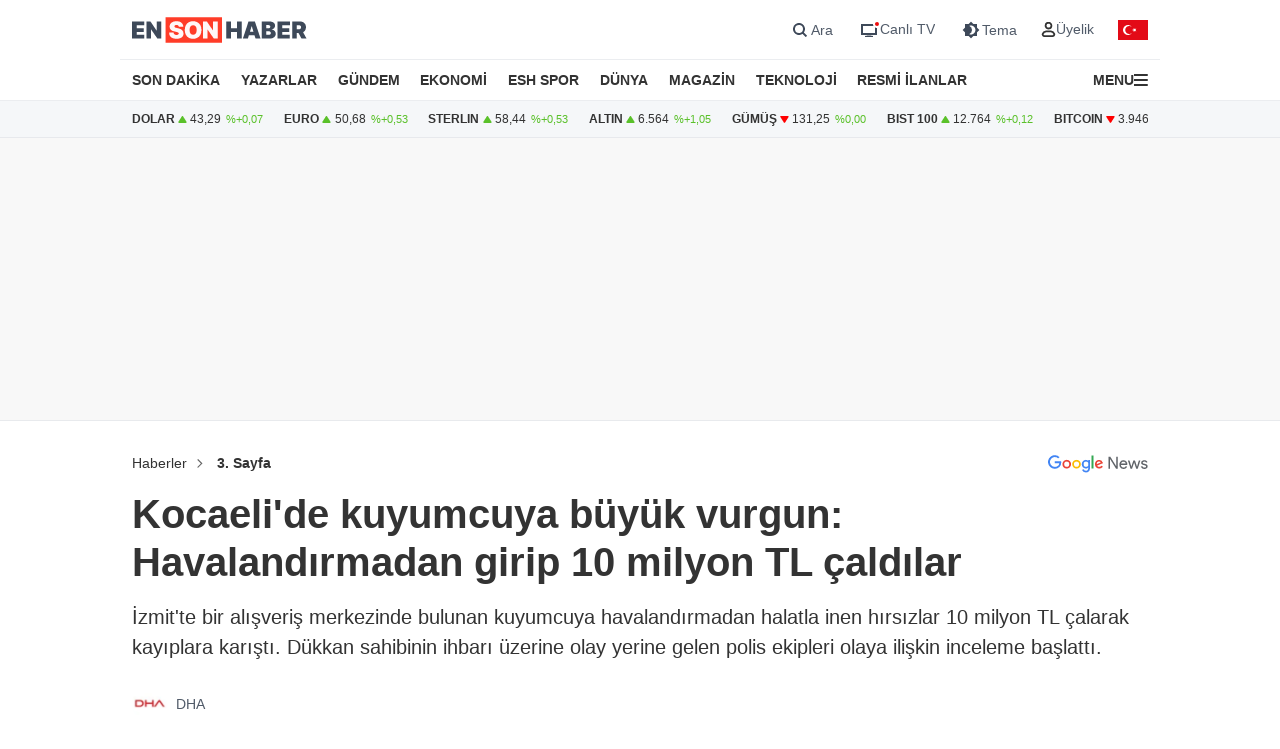

--- FILE ---
content_type: text/html; charset=utf-8
request_url: https://www.google.com/recaptcha/api2/aframe
body_size: 184
content:
<!DOCTYPE HTML><html><head><meta http-equiv="content-type" content="text/html; charset=UTF-8"></head><body><script nonce="WjRMM1XXRSxRmaEheJk36A">/** Anti-fraud and anti-abuse applications only. See google.com/recaptcha */ try{var clients={'sodar':'https://pagead2.googlesyndication.com/pagead/sodar?'};window.addEventListener("message",function(a){try{if(a.source===window.parent){var b=JSON.parse(a.data);var c=clients[b['id']];if(c){var d=document.createElement('img');d.src=c+b['params']+'&rc='+(localStorage.getItem("rc::a")?sessionStorage.getItem("rc::b"):"");window.document.body.appendChild(d);sessionStorage.setItem("rc::e",parseInt(sessionStorage.getItem("rc::e")||0)+1);localStorage.setItem("rc::h",'1768896861908');}}}catch(b){}});window.parent.postMessage("_grecaptcha_ready", "*");}catch(b){}</script></body></html>

--- FILE ---
content_type: application/x-javascript; charset=utf-8
request_url: https://servicer.idealmedia.io/1866171/1?nocmp=1&tcfV2=1&sessionId=696f395f-182df&sessionPage=1&sessionNumberWeek=1&sessionNumber=1&cpicon=1&cbuster=1768896863975677911416&pvid=5d732c22-84bf-4db0-b5dc-861a84ce12dd&implVersion=17&lct=1764663600&mp4=1&ap=1&consentStrLen=0&wlid=03e805a2-e1a3-4a4f-913f-048891a2277c&uniqId=073b7&childs=1866172&niet=4g&nisd=false&jsp=body&evt=%5B%7B%22event%22%3A1%2C%22methods%22%3A%5B1%2C2%5D%7D%2C%7B%22event%22%3A2%2C%22methods%22%3A%5B1%2C2%5D%7D%5D&pv=5&jsv=es6&dpr=1&hashCommit=4ca4e459&apt=2024-02-10T19%3A55%3A00%2B03%3A00&tfre=6798&scale_metric_1=64.00&scale_metric_2=258.06&scale_metric_3=100.00&w=670&h=683&tl=150&tlp=1,2,3,4,5,6&sz=211x305&szp=1,2,3,4,5,6&szl=1,2,3;4,5,6&cxurl=https%3A%2F%2Fwww.ensonhaber.com%2F3-sayfa%2Fkocaelide-kuyumcuya-buyuk-vurgun-havalandirmadan-girip-10-milyon-tl-caldilar&ref=&lu=https%3A%2F%2Fwww.ensonhaber.com%2F3-sayfa%2Fkocaelide-kuyumcuya-buyuk-vurgun-havalandirmadan-girip-10-milyon-tl-caldilar
body_size: 2662
content:
var _mgq=_mgq||[];
_mgq.push(["IdealmediaLoadGoods1866171_073b7",[
["Brainberries","16268296","1","From Baddies To Sweethearts: 9 Actresses That Can Do It All!","","0","","","","jh2WqO7tJxB1LHKjYrmLNG5S_SXq5jOCk_pNbGHomVxZN9O8aak_blf08H9m4z-iJ5-V9RiSmN6raXcKPkq-drjsIrhGeXKPvjmF6gyDWPZ9hyQuPK-OhVChSixSViLM",{"i":"https://s-img.idealmedia.io/g/16268296/492x277/-/[base64].webp?v=1768896864-idk3JPpyjrAdUFFg8jYMImJWTDUX3xg5QbKRO_tWgVY","l":"https://clck.idealmedia.io/ghits/16268296/i/59025977/3/pp/1/1?h=jh2WqO7tJxB1LHKjYrmLNG5S_SXq5jOCk_pNbGHomVxZN9O8aak_blf08H9m4z-iJ5-V9RiSmN6raXcKPkq-drjsIrhGeXKPvjmF6gyDWPZ9hyQuPK-OhVChSixSViLM&rid=07c2e469-f5d8-11f0-926e-d404e6f98490&tt=Direct&att=3&afrd=288&iv=17&ct=1&gdprApplies=0&muid=q0kouZwFove0&st=-300&mp4=1&h2=RGCnD2pppFaSHdacZpvmnhZjdlDj_2CeDRpG7kPxzkcprDMHtNURNwsjZh-DoCZ1mOasmoTGaOw0U3abEJdvdA**","adc":[],"sdl":0,"dl":"","type":"w","media-type":"static","clicktrackers":[],"cta":"Learn more","cdt":"","b":0.01,"catId":239,"tri":"07c3142f-f5d8-11f0-926e-d404e6f98490","crid":"16268296"}],
["mynet.com","11967080","1","Alışılmışın çok dışında: 'Kertenkele Ailesi'!","Endonezya’nın Kuzey Sumatra bölgesinde yaşayan Manurung ailesi, nadir görülen genetik bir hastalıkla verdikleri yaşam mücadelesini sosyal medyada paylaşarak milyonların dikkatini çekti. Bir dönem hurafeler ve dışlanmayla karşı karşıya kalan aile,...","0","","","","jh2WqO7tJxB1LHKjYrmLNN00P3SIoPK4Dm_nKp7DL4udmhE0F6rkEqVCe63Z1VvoJP9NESf5a0MfIieRFDqB_OQvgUhqkDZqPF9Cp-lf7h3TnHOm4X8wWGs7oaXMHCsv",{"i":"https://s-img.idealmedia.io/n/11967080/492x277/94x0x1013x570/aHR0cDovL2ltZ2hvc3RzLmNvbS90LzkxODQzMy80YTg5NTc1NGI1YWFkNGFmODZmMzc3MDk2ODhjMmI2NS5qcGVn.webp?v=1768896864-kaCZcSPIFieR1stM9yunfGHLSohz3NK9gJ_IsRVej0A","l":"https://clck.idealmedia.io/pnews/11967080/i/1303663/pp/2/1?h=jh2WqO7tJxB1LHKjYrmLNN00P3SIoPK4Dm_nKp7DL4udmhE0F6rkEqVCe63Z1VvoJP9NESf5a0MfIieRFDqB_OQvgUhqkDZqPF9Cp-lf7h3TnHOm4X8wWGs7oaXMHCsv&utm_campaign=ensonhaber.com&utm_source=ensonhaber.com&utm_medium=referral&rid=07c2e469-f5d8-11f0-926e-d404e6f98490&tt=Direct&att=3&afrd=288&iv=17&ct=1&gdprApplies=0&muid=q0kouZwFove0&st=-300&mp4=1&h2=RGCnD2pppFaSHdacZpvmnhZjdlDj_2CeDRpG7kPxzkcprDMHtNURNwsjZh-DoCZ1mOasmoTGaOw0U3abEJdvdA**","adc":[],"sdl":0,"dl":"","category":"Общество","dbbr":0,"bbrt":0,"type":"e","media-type":"static","clicktrackers":[],"cta":"Daha Fazla Öğren","cdt":"","tri":"07c31437-f5d8-11f0-926e-d404e6f98490","crid":"11967080"}],
["Brainberries","8603790","1","17 Rare Churches Underground That Still Exist","","0","","","","jh2WqO7tJxB1LHKjYrmLNAJsZyO13GyzgejkaCt5vTveSRSCzaS5hG2Ys_wbt6rXJ5-V9RiSmN6raXcKPkq-drjsIrhGeXKPvjmF6gyDWPaC57kdFOhlpxnK6aYDfmDU",{"i":"https://s-img.idealmedia.io/g/8603790/492x277/0x0x695x391/aHR0cDovL2ltZ2hvc3RzLmNvbS90LzIwMTktMDgvMTAxOTI0LzAwMDhmMDQ4MmEyODQ0M2RkOWM1MWE2ZDZlMjk2MzU2LmpwZWc.webp?v=1768896864-K1NLQ-1udHJLzSt2WelCfgzenIPAj7txXzgO1wvFz8g","l":"https://clck.idealmedia.io/ghits/8603790/i/59025977/3/pp/3/1?h=jh2WqO7tJxB1LHKjYrmLNAJsZyO13GyzgejkaCt5vTveSRSCzaS5hG2Ys_wbt6rXJ5-V9RiSmN6raXcKPkq-drjsIrhGeXKPvjmF6gyDWPaC57kdFOhlpxnK6aYDfmDU&rid=07c2e469-f5d8-11f0-926e-d404e6f98490&tt=Direct&att=3&afrd=288&iv=17&ct=1&gdprApplies=0&muid=q0kouZwFove0&st=-300&mp4=1&h2=RGCnD2pppFaSHdacZpvmnhZjdlDj_2CeDRpG7kPxzkcprDMHtNURNwsjZh-DoCZ1mOasmoTGaOw0U3abEJdvdA**","adc":[],"sdl":0,"dl":"","type":"w","media-type":"static","clicktrackers":[],"cta":"Learn more","cdt":"","b":0.01,"catId":225,"tri":"07c3143a-f5d8-11f0-926e-d404e6f98490","crid":"8603790"}],
["mynet.com","11967015","1","Tan Sağtürk'ün görevden alınması günde olmuştu! Neden belli oldu","Resmi Gazete'de yayımlanan bir kararla Tan Sağtürk, Devlet Opera ve Balesi (DOB) Genel Müdürlüğü görevinden alındı. Yeni görevi belli olan Sağtürk'ün görev değişikliği gündem yarattı. İYİ Parti Kocaeli Milletvekili Lütfü Türkkan talebin...","0","","","","jh2WqO7tJxB1LHKjYrmLNKKi51Hhy5IdiCG4qBxT7d2PCH8v5d3PBUvQNR6B2jHbJP9NESf5a0MfIieRFDqB_OQvgUhqkDZqPF9Cp-lf7h3spqdbZfCw2n3ltgc-Jv0x",{"i":"https://s-img.idealmedia.io/n/11967015/492x277/213x0x849x477/aHR0cDovL2ltZ2hvc3RzLmNvbS90LzIwMjYtMDEvOTE4NDMzLzYwYmNiM2FmY2U1ZTZhZmJjODE2YjA4NWU1NDE0M2JlLmpwZWc.webp?v=1768896864--3c9Che1RUaSVn59KfiB5z7jyPDiYHl8V7xRhkMe7pc","l":"https://clck.idealmedia.io/pnews/11967015/i/1303663/pp/4/1?h=jh2WqO7tJxB1LHKjYrmLNKKi51Hhy5IdiCG4qBxT7d2PCH8v5d3PBUvQNR6B2jHbJP9NESf5a0MfIieRFDqB_OQvgUhqkDZqPF9Cp-lf7h3spqdbZfCw2n3ltgc-Jv0x&utm_campaign=ensonhaber.com&utm_source=ensonhaber.com&utm_medium=referral&rid=07c2e469-f5d8-11f0-926e-d404e6f98490&tt=Direct&att=3&afrd=288&iv=17&ct=1&gdprApplies=0&muid=q0kouZwFove0&st=-300&mp4=1&h2=RGCnD2pppFaSHdacZpvmnhZjdlDj_2CeDRpG7kPxzkcprDMHtNURNwsjZh-DoCZ1mOasmoTGaOw0U3abEJdvdA**","adc":[],"sdl":0,"dl":"","category":"Общество","dbbr":0,"bbrt":0,"type":"e","media-type":"static","clicktrackers":[],"cta":"Daha Fazla Öğren","cdt":"","tri":"07c3143b-f5d8-11f0-926e-d404e6f98490","crid":"11967015"}],
["Brainberries","8603794","1","Did You Notice How Natural Simba’s Movements Looked In The Movie?","","0","","","","jh2WqO7tJxB1LHKjYrmLNDdoAnosa2WgEEa_S7vFniJWmMAHA2MXOSjOBn4sZfL-J5-V9RiSmN6raXcKPkq-drjsIrhGeXKPvjmF6gyDWPbnEaspJwOE00aEwBlSHv18",{"i":"https://s-img.idealmedia.io/g/8603794/492x277/105x0x1083x609/aHR0cDovL2ltZ2hvc3RzLmNvbS90LzIwMTktMDgvMTAxOTI0L2VhNmM2N2I2NWY4MzY3MjRkYWFmOTUxZDcwZjlmYjIyLmpwZWc.webp?v=1768896864-QJJLRRhGHqEk2cA5SYFvhGsAwSHfUccQgn1kB2ffhOM","l":"https://clck.idealmedia.io/ghits/8603794/i/59025977/3/pp/5/1?h=jh2WqO7tJxB1LHKjYrmLNDdoAnosa2WgEEa_S7vFniJWmMAHA2MXOSjOBn4sZfL-J5-V9RiSmN6raXcKPkq-drjsIrhGeXKPvjmF6gyDWPbnEaspJwOE00aEwBlSHv18&rid=07c2e469-f5d8-11f0-926e-d404e6f98490&tt=Direct&att=3&afrd=288&iv=17&ct=1&gdprApplies=0&muid=q0kouZwFove0&st=-300&mp4=1&h2=RGCnD2pppFaSHdacZpvmnhZjdlDj_2CeDRpG7kPxzkcprDMHtNURNwsjZh-DoCZ1mOasmoTGaOw0U3abEJdvdA**","adc":[],"sdl":0,"dl":"","type":"w","media-type":"static","clicktrackers":[],"cta":"Learn more","cdt":"","b":0.01,"catId":230,"tri":"07c3143d-f5d8-11f0-926e-d404e6f98490","crid":"8603794"}],
["mynet.com","11967078","1","Yeşil pasaport hakkı o meslek gruplarına gelecek!","Yeşil pasaport kapsamının genişletilmesi bir süredir gündemde. TBMM'ye sunulan yeni kanun teklifine göre fiilen çalışan ve 15 yılını dolduran mühendis ve mimarlara yeşil pasaport hakkı verilmesi planlanıyor. İşte konu ile ilgili detaylar...","0","","","","jh2WqO7tJxB1LHKjYrmLNM7U9lhFdkC241YA3EP1nloVoKY6E5XCSXr2XlqDDW9IJP9NESf5a0MfIieRFDqB_OQvgUhqkDZqPF9Cp-lf7h13JRd_yiqoiephVmdmigoH",{"i":"https://s-img.idealmedia.io/n/11967078/492x277/93x0x1012x569/aHR0cDovL2ltZ2hvc3RzLmNvbS90LzkxODQzMy85ODljMzVlZmM2ZWExNjNmMzExNWIxNGI2NDc4YTlhOC5qcGVn.webp?v=1768896864-AnM26-ROP4Hupr2OYhVKpQF2Z9xDshebojKAqBdwn0w","l":"https://clck.idealmedia.io/pnews/11967078/i/1303663/pp/6/1?h=jh2WqO7tJxB1LHKjYrmLNM7U9lhFdkC241YA3EP1nloVoKY6E5XCSXr2XlqDDW9IJP9NESf5a0MfIieRFDqB_OQvgUhqkDZqPF9Cp-lf7h13JRd_yiqoiephVmdmigoH&utm_campaign=ensonhaber.com&utm_source=ensonhaber.com&utm_medium=referral&rid=07c2e469-f5d8-11f0-926e-d404e6f98490&tt=Direct&att=3&afrd=288&iv=17&ct=1&gdprApplies=0&muid=q0kouZwFove0&st=-300&mp4=1&h2=RGCnD2pppFaSHdacZpvmnhZjdlDj_2CeDRpG7kPxzkcprDMHtNURNwsjZh-DoCZ1mOasmoTGaOw0U3abEJdvdA**","adc":[],"sdl":0,"dl":"","category":"Экономика","dbbr":0,"bbrt":0,"type":"e","media-type":"static","clicktrackers":[],"cta":"Daha Fazla Öğren","cdt":"","tri":"07c3143e-f5d8-11f0-926e-d404e6f98490","crid":"11967078"}],],
{"awc":{},"dt":"desktop","ts":"","tt":"Direct","isBot":1,"h2":"RGCnD2pppFaSHdacZpvmnhZjdlDj_2CeDRpG7kPxzkcprDMHtNURNwsjZh-DoCZ1mOasmoTGaOw0U3abEJdvdA**","ats":0,"rid":"07c2e469-f5d8-11f0-926e-d404e6f98490","pvid":"5d732c22-84bf-4db0-b5dc-861a84ce12dd","iv":17,"brid":32,"muidn":"q0kouZwFove0","dnt":0,"cv":2,"afrd":296,"consent":true,"adv_src_id":10796}]);
_mgqp();


--- FILE ---
content_type: application/javascript; charset=utf-8
request_url: https://fundingchoicesmessages.google.com/f/AGSKWxX-BoNreUtQbViaxyjpiZNYhtpazqT4R295BvqPcTZawRZ5IAWT9Yq2vzgaPGkVw0EzqugerIkFLcYAMUxDyafLixm-fWwF6wZjSjvu05MWoQ9x9khEylDC-TlIYn7ClHWX1RHdrSbo5vYPT86PXqsM3aZfA8GIQyvsJe60xwgJONxZghtRzoQjCYEr/_?adarea=/adfootright./tabunder/pop./bannercode.php/adnexus-
body_size: -1291
content:
window['e49d525a-d14f-4849-bf3a-fae15a58c14b'] = true;